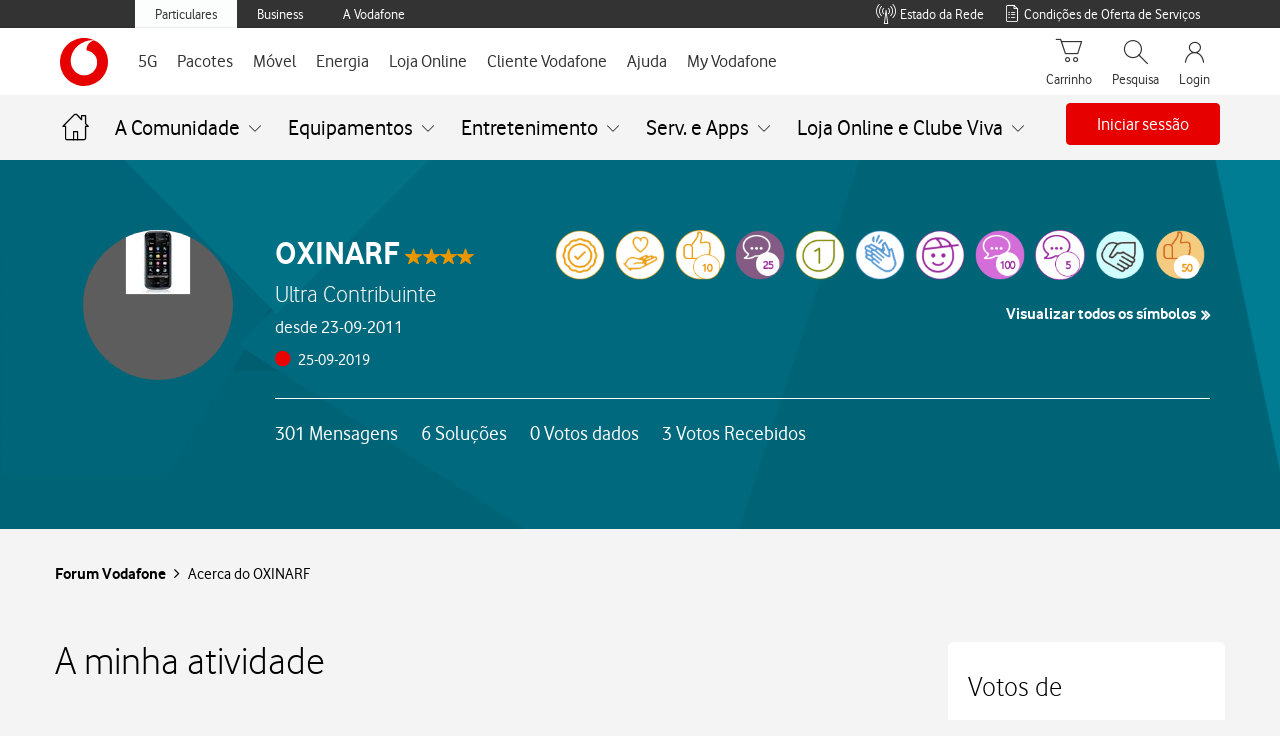

--- FILE ---
content_type: text/javascript;charset=UTF-8
request_url: https://forum.vodafone.pt/t5/scripts/37207B55C23E2942AB18CBCEC832E13E/lia-scripts-body-min.js
body_size: 4184
content:

if(jQuery.isLithium!==true){jQuery=LITHIUM.jQuery;}
;(function($,fbVars){"use strict";var isInitStart=false,isInitEnd=false,callbacks=[],lang=fbVars.lang||"en_US",execFB=function(callback){if(!LITHIUM.FBVars.disableFbJsSdk){if(!isInitStart){isInitStart=true;callbacks.push(callback);$(document.body).append($('<div id="fb-root"></div>'));var jsSdkSrc="//connect.facebook.net/"+lang+(fbVars.debug?"/sdk/debug.js":"/sdk.js");$.getScript(jsSdkSrc,function(){FB.init(fbVars.initOptions);for(var i=0;i<callbacks.length;i++){callbacks[i]();}
isInitEnd=true;});}else if(!isInitEnd){callbacks.push(callback);}else{callback();}}};if(fbVars.isFbUser){var bypass=false;var FBLogoutLinkSelector="a."+LITHIUM.Css.FACEBOOK_LOGOUT+", a[href*='lia-action-token-id=logoff']";$(document).on("click",FBLogoutLinkSelector,function fbLogout(){if(bypass){return;}
var proceed=function(){bypass=true;$(FBLogoutLinkSelector).first().click();};window.setTimeout(proceed,5000);LITHIUM.FB.exec(function(){FB.getLoginStatus(function(response){if(response.status==="connected"){FB.logout(proceed);}else{proceed();}});});return false;});}
LITHIUM.FB={exec:function(callback){execFB(callback);},auth:function(callback,scope,failureCallback){$.each(fbVars.appIds,function(i,appId){if(appId!=fbVars.initOptions.appId){document.cookie="fbsr_"+appId+"=; expires=Thu, 01 Jan 1970 00:00:01 GMT";}});execFB(function(){var login=function(loginStatus){var adjustedScope=(typeof scope==="string"&&scope.length>0)?scope+",":"";var options={scope:adjustedScope+fbVars.additionalFbLoginPerms};if(loginStatus!=="connected"&&loginStatus!=="not_authorized"){options.display="popup";}
FB.login(function(response){if(response.authResponse){callback(response);}else if(failureCallback){failureCallback(response);}},options);};if(scope){FB.getLoginStatus(function(response){login(response.status);});}else{var authResponse=FB.getAuthResponse();if(authResponse){callback({authResponse:authResponse});}else{FB.getLoginStatus(function(response){if(response.status!=="connected"){login(response.status);}else{callback({authResponse:response.authResponse});}});}}});},isInit:function(){return isInitEnd;},checkPermission:function(permissionName,grantedCallback,notGrantedCallback,declinedCallback){FB.api("me/permissions",function(response){var data=response.data,i;if(data){for(i=0;i<data.length;i++){if(data[i].permission==permissionName){if(grantedCallback&&data[i].status==="granted"){grantedCallback(permissionName);}else if(declinedCallback&&data[i].status==="declined"){declinedCallback(permissionName);}
return;}}}
if(notGrantedCallback){notGrantedCallback(permissionName);}});},obtainPermission:function(permissionName,grantedCallback,notGrantedCallback,declinedCallback){LITHIUM.FB.auth(function(){LITHIUM.FB.checkPermission(permissionName,grantedCallback,notGrantedCallback,declinedCallback);},permissionName);},revokePermission:function(permissionName,revokeCallback){FB.api("me/permissions",{fields:permissionName},"DELETE",function(response){if(response&&!response.error&&revokeCallback){revokeCallback(response);}});}};})(LITHIUM.jQuery,LITHIUM.FBVars);
;(function($LITH){LITHIUM.Dialog=function(params){var triggerSelector=params.triggerSelector;var runOnceMap=$LITH(document.body).data("LITHIUM.Dialog.runOnceMap");var repositionInterval;var lastHeight=$LITH(document.body).height();if(runOnceMap==null){runOnceMap={};}
function executeFunctionByName(functionName,context,args){var namespaces=functionName.split(".");var func=namespaces.pop();for(var i=0;i<namespaces.length;i++){context=context[namespaces[i]];}
return context[func].apply(context,args);}
if(runOnceMap[triggerSelector]!==true){runOnceMap[triggerSelector]=true;$LITH(document.body).data("LITHIUM.Dialog.runOnceMap",runOnceMap);$LITH(document).on(params.triggerEvent,triggerSelector,function(event){var element=$LITH(this);var dialogOptionsKey=element.data(params.dialogKey);var content=element.data("LITHIUM.Dialog.content");var lightbox=element.data("LITHIUM.Dialog.lightbox");var clearOnClose=true;var selectorDialogOptions=LITHIUM.Dialog.options[dialogOptionsKey];if(selectorDialogOptions.dialogDisplayCheckFunctionName&&selectorDialogOptions.dialogNoDisplayCallBackFunctionName){if(!executeFunctionByName(selectorDialogOptions.dialogDisplayCheckFunctionName,window,selectorDialogOptions.dialogDisplayCheckFunctionArguments)){executeFunctionByName(selectorDialogOptions.dialogNoDisplayCallBackFunctionName,window);return false;}}
params=$LITH.extend({},params,selectorDialogOptions);params.triggerMemo=event.memo;if(lightbox===undefined&&content===undefined){if(window.self!==window.top){var windowWidth=$LITH(window).width();if(params.dialogOptions.position.length>1){if(params.dialogOptions.position[1]==="center"){params.dialogOptions.position[1]=50;}
var windowHeight=$LITH(window).height();if(params.dialogOptions.minHeight>windowHeight){params.dialogOptions.minHeight=windowHeight;}
if(params.dialogOptions.height&&params.dialogOptions.height>windowHeight){params.dialogOptions.height=windowHeight;}
if(params.dialogOptions.maxHeight>(windowHeight-155)){params.dialogOptions.maxHeight=windowHeight-155;}}else{params.dialogOptions.position[1]=50;}
if(params.dialogOptions.minWidth>windowWidth){params.dialogOptions.minWidth=windowWidth;}
if(params.dialogOptions.maxWidth>(windowWidth-40)){params.dialogOptions.maxWidth=windowWidth-40;}}
repositionInterval=setInterval(function(){var docHeight=$LITH(document.body).height();if(Math.abs(lastHeight-docHeight)>20){lastHeight=docHeight;lightbox.dialog("option","position",params.dialogOptions.position);}},250);$LITH.extend(params.dialogOptions,{close:function(event){$LITH(this).trigger("LITHIUM:beforeLightboxCloseEvent");if(clearOnClose){$LITH(this).empty();}
if(selectorDialogOptions.dialogDisplayCheckFunctionName&&selectorDialogOptions.dialogNoDisplayCallBackFunctionName){$LITH(params.triggerSelector).trigger("LITHIUM:lightboxCloseEvent");}
$LITH("html").removeClass("lia-dialog-open");$LITH(this).dialog("widget").closest(".ui-dialog").removeClass("lia-in").shim(false);if(params.focusOnDialogTriggerWhenClosed&&element!==undefined){var dropdownMenu=element.closest(params.dropdownMenuSelector).find(params.dropdownMenuOpenerSelector);var elementToFocus=dropdownMenu.length>0?dropdownMenu:element;if(elementToFocus.is(':visible')){elementToFocus.focus();}}},open:function(){if(window!==window.top){$LITH(this).css("overflow","auto");}
if(params.dialogOptions.maxHeight!=="undefined"){$LITH(this).css("max-height",params.dialogOptions.maxHeight);params.dialogOptions.maxHeight=null;}
if(params.accessibility){var img="<img src = \""+params.closeImageIconURL+"\" alt = \""+params.buttonDialogCloseAlt+"\" title = \""+params.buttonDialogCloseAlt+"\" >";$LITH(this).parent().find(".ui-dialog-titlebar-close").html(img);lightbox.dialog("widget").closest(".ui-dialog").addClass('lia-accessibility');}
if(!$LITH(this).parent().find(".ui-dialog-title").text().trim()){$LITH(this).parent().addClass("lia-dialog-titleless").removeAttr("aria-labelledby");if(params.dialogOptions.ariaLabel&&params.dialogOptions.ariaLabel!=""){$LITH(this).parent().attr("aria-label",params.dialogOptions.ariaLabel);}else if(params.defaultAriaLabel&&params.defaultAriaLabel!=""){$LITH(this).parent().attr("aria-label",params.defaultAriaLabel);}}else{let titleElement=$LITH(this).parent().find(".ui-dialog-title");if(titleElement!==null&&titleElement!==undefined){titleElement.attr("role","heading");titleElement.attr("aria-level",params.dialogTitleHeadingLevel);}}
$LITH(this).parent().find(".ui-dialog-titlebar-close").unbind("click").click(function(event){event.preventDefault();lightbox.trigger("LITHIUM:lightboxCloseEvent");});$LITH("html").addClass("lia-dialog-open");lightbox.trigger("LITHIUM:lightboxOpenEvent",{activecastFullscreen:params.activecastFullscreen});}});var dialogContentClass=params.dialogOptions.dialogContentClass?params.dialogContentCssClass+" "+params.dialogOptions.dialogContentClass:params.dialogContentCssClass;content=$LITH("<div/>").addClass(dialogContentClass);lightbox=$LITH(content).dialog(params.dialogOptions);element.data("LITHIUM.Dialog.content",content);element.data("LITHIUM.Dialog.lightbox",lightbox);var closeDialog=function(event){if(event.memo&&event.memo.clearOnClose===false){clearOnClose=false;}
lightbox.dialog("close");clearInterval(repositionInterval);$LITH(document).trigger("mousedown").trigger("mouseup");}
$LITH(lightbox).bind("LITHIUM:lightboxCloseEvent",closeDialog);$LITH(document).bind("LITHIUM:lightboxCloseEventGlobal",closeDialog);}else{lightbox.dialog('option','title',params.dialogOptions.title);}
if(!lightbox.dialog("isOpen")){content.empty();if(params.contentType==="url"){content.append($LITH("<iframe/>",{"src":params.contentContext}));content.addClass('lia-panel-dialog-content-type-iframe');lightbox.dialog("widget").closest(".ui-dialog").addClass("lia-in").shim();}else if(params.contentType==="html"){content.append(params.contentContext);content.addClass('lia-panel-dialog-content-type-html');content.parent().addClass('lia-in');lightbox.dialog("widget").closest(".ui-dialog").addClass("lia-in").shim();}else if(params.contentType==="ajax"){content.addClass('lia-panel-dialog-content-type-ajax');var memo=params.triggerMemo||{};$LITH.extend(memo,{success:function(response){var component=response.parameters[0].component;var newContent=component.content;if(LITHIUM.AngularSupport.isAngularEnabled()){newContent=LITHIUM.AngularSupport.compile(component.content);}
var earlyClickElements=[];var scriptsLoaded=false;var onScriptsLoaded=function(){scriptsLoaded=true;for(var i=0;i<earlyClickElements.length;i++){$LITH(earlyClickElements[i]).trigger('click');}};if(newContent){$LITH(newContent).on('click',function(event){if(!scriptsLoaded){var element=event.target;var eventCaptured=element.getAttribute("data-lia-early-event-captured");if(eventCaptured!==true){element.setAttribute("data-lia-early-event-captured",true);earlyClickElements.push(element);}
return false;}});}
content.append(newContent);LITHIUM.AjaxSupport.ScriptsProcessor.handleScriptEvaluation(component,null,onScriptsLoaded);if(window===window.top){if(params.dialogOptions.fitInWindow){var lightboxHeightDiff=lightbox.parent().height()-lightbox.height();if(lightbox.parent().height()>$LITH(window).height()-155){var height;if(lightbox.dialog("option","minHeight")>$LITH(window).height()-155){height=lightbox.dialog("option","minHeight");}else{height=$LITH(window).height()-155;}
lightbox.parent().css("height",height);lightbox.css("height",height-lightboxHeightDiff);lightbox.dialog("option","maxWidth",lightbox.parent().width());}}
if(lightbox.parent().height()>lightbox.dialog("option","maxHeight")){lightbox.dialog("option","maxHeight",lightbox.parent().height());}
if(lightbox.parent().width()>lightbox.dialog("option","maxWidth")){lightbox.dialog("option","maxWidth",lightbox.parent().width());}
lightbox.dialog("option","position",params.dialogOptions.position);if(params.dialogOptions.height&&params.dialogOptions.height<params.dialogOptions.minHeight){params.dialogOptions.height=params.dialogOptions.minHeight;}
if(params.dialogOptions.height){lightbox.dialog("option","height",params.dialogOptions.height);content.css({"overflow":"auto"});}}
var offset=lightbox.dialog("widget").closest(".ui-dialog").offset();if(offset!=null&&offset.left<0){lightbox.dialog("widget").closest(".ui-dialog").css("left",0);}
lightbox.dialog("widget").closest(".ui-dialog").addClass("lia-in").shim();}});$LITH(this).trigger(params.ajaxEvent,memo);}
if(params.dialogOptions.overflow){lightbox.dialog("widget").closest(".ui-dialog").css("overflow",params.dialogOptions.overflow);}
lightbox.dialog("open");}
return false;});}};LITHIUM.Dialog.options={};})(LITHIUM.jQuery);;(function($){if($.ui&&$.ui.dialog){$.ui.dialog.overlay.events=$.map("focus,keydown,keypress".split(","),function(event){return event+".dialog-overlay";}).join(' ');}}(LITHIUM.jQuery));
;(function($LITH){LITHIUM.UserBadges=function(params){var badgeListSelector=params.badgeListSelector;var viewAllSelector=params.viewAllSelector;var badgeDisplaySelector=params.badgeDisplaySelector;var userBadgesComponentSelector=params.userBadgesComponentSelector;var componentContainers=document.getElementsByClassName(userBadgesComponentSelector);var badgeLists=[];function adjustViewAllMargin(){for(var j=0;j<badgeLists.length;j++){var totalBadgeWidth=getWidthOfVisibleBadges(badgeLists[j]);var viewAllLink=badgeLists[j].viewAllLink;var badgeListWidth=$LITH(badgeLists[j].list).width();viewAllLink.style.marginLeft=(-1*(badgeListWidth-totalBadgeWidth))+"px";}}
function getWidthOfVisibleBadges(badgeList){var totalWidth=0;var list=$LITH(badgeList.list);var badges=badgeList.badges;var badgeListHeight=list.offset().top+list.height();for(var k=0;k<badges.length;k++){var badge=$LITH(badges[k]);if(badge.offset().top<badgeListHeight){totalWidth+=badge.outerWidth();}}
return totalWidth;}
for(var i=0;i<componentContainers.length;i++){var viewAllLink=componentContainers[i].getElementsByClassName(viewAllSelector)[0];var badgeList=componentContainers[i].getElementsByClassName(badgeListSelector)[0];var badges=$LITH(badgeList).find('.'+badgeDisplaySelector);if(viewAllLink&&badgeList&&badges){badgeLists.push({list:badgeList,viewAllLink:viewAllLink,badges:badges});}}
if(badgeLists.length){adjustViewAllMargin();window.addEventListener('resize',function(){adjustViewAllMargin();});}};})(LITHIUM.jQuery);
;(function($LITH){LITHIUM.InformationBox=function(params){var component=$LITH(params.componentSelector);var $doc=$LITH(document);if(params.faceLinkUrl){component.click(function(){window.location.href=params.faceLinkUrl;});}
if(params.closeLinkSelector){var closeLink=$LITH(params.closeLinkSelector);if(closeLink.exists()){closeLink.click(function(){component.remove();return false;});}}
if($doc.data('li-information-box-hide-init')===undefined){$doc.data('li-information-box-hide-init',true);$doc.on(params.updateFeedbackEvent,function(event){$LITH(params.feedbackSelector).hide();});}};})(LITHIUM.jQuery);
;(function($){LITHIUM.UserListActual=function(params){$(params.kudosColumnSelector).attr("role","img");$(params.acceptedSolutionsColumnSelector).attr("role","img");};})(LITHIUM.jQuery);
;(function($LITH){LITHIUM.ValueSurveyLauncher=function(params){var surveysLaunchedOnce=false;var timeupId;function openLink(){var isSurveyDone=false;var openDialog=$LITH(params.detectPopUpCSS);if(openDialog.length<=0){var dialogLink=$LITH(params.dialogLinkSelector);dialogLink.click();isSurveyDone=true;}
return isSurveyDone;}
if(surveysLaunchedOnce===false&&navigator.cookieEnabled){surveysLaunchedOnce=true;window.setTimeout(function(){if(!openLink()){timeupId=setInterval(function(){if(openLink())
{clearInterval(timeupId);}});}},params.launchDelay);}}})(LITHIUM.jQuery);
;(function($){LITHIUM.PartialRenderProxy=function(params){document.addEventListener(params.listenerEvent,function(event){$(document).trigger(params.relayEvent,{calls:JSON.stringify(event.detail.calls),success:event.detail.success});});document.addEventListener(params.limuirsComponentRenderedEvent,function(){LITHIUM.Loader.onJsAttached(function(){if(LITHIUM.AngularSupport.isAngularEnabled()){LITHIUM.AngularSupport.compile();}
if(LITHIUM.renderImages){LITHIUM.renderImages();}});});}})(LITHIUM.jQuery);
